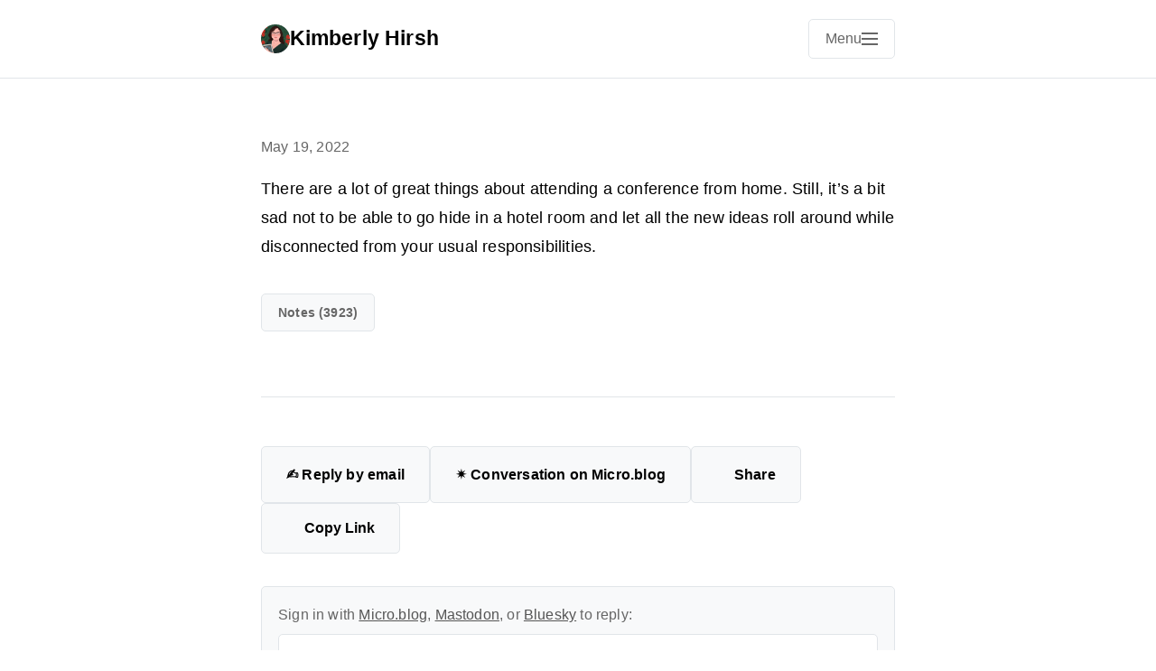

--- FILE ---
content_type: text/html; charset=utf-8
request_url: https://kimberlyhirsh.com/2022/05/19/there-are-a.html
body_size: 17077
content:
<!DOCTYPE html>
<html lang="en">
<head>
    <meta charset="utf-8">
    <meta name="viewport" content="width=device-width, initial-scale=1">
    <meta name="generator" content="Mythos Theme v1.4.14">
    
    
    <meta name="twitter:card" content="summary">
      <meta name="twitter:title" content="Kimberly Hirsh">
      <meta property="og:title" content="Kimberly Hirsh">
    
    
      <meta name="twitter:description" content="There are a lot of great things about attending a conference …">
      <meta name="og:description" content="There are a lot of great things about attending a conference …">
      <meta name="description" content="There are a lot of great things about attending a conference from home. Still, it&rsquo;s a bit sad not to be able to go hide in a hotel room and let all the new ideas roll around while disconnected from your usual responsibilities.">
      
        
      <title>There are a lot of … | Kimberly Hirsh</title>

    
    <link rel="author" href="/humans.txt">

    
    
    
    
    
    <link rel="stylesheet" href="/css/main.css?1765113541">
    
    
    
    <link rel="alternate" type="application/rss+xml" href="https://kimberlyhirsh.com/feed.xml" title="Kimberly Hirsh">
    
    
    <link rel="canonical" href="https://kimberlyhirsh.com/2022/05/19/there-are-a.html">
    
    
    <meta property="og:type" content="article">
    <meta property="og:url" content="https://kimberlyhirsh.com/2022/05/19/there-are-a.html">
    <meta property="og:site_name" content="Kimberly Hirsh">
    
    
  <link rel="alternate" href="https://kimberlyhirsh.com/feed.xml" type="application/rss+xml" title="Kimberly Hirsh">
  <link rel="alternate" href="https://kimberlyhirsh.com/feed.json" type="application/json" title="Kimberly Hirsh">



  <link rel="alternate" href="https://kimberlyhirsh.com/podcast.xml" type="application/rss+xml" title="Podcast">
  <link rel="alternate" href="https://kimberlyhirsh.com/podcast.json" type="application/json" title="Podcast">


<link rel="me" href="https://micro.blog/KimberlyHirsh">


  <link rel="me" href="https://twitter.com/kimberlyhirsh">



  <link rel="me" href="https://github.com/kimberlyhirsh">



  <link rel="me" href="https://instagram.com/kimberlyhirsh">


<link rel="shortcut icon" href="https://micro.blog/KimberlyHirsh/favicon.png" type="image/x-icon">
<link rel="EditURI" type="application/rsd+xml" href="https://kimberlyhirsh.com/rsd.xml">
<link rel="authorization_endpoint" href="https://micro.blog/indieauth/auth">
<link rel="token_endpoint" href="https://micro.blog/indieauth/token">
<link rel="subscribe" href="https://micro.blog/users/follow">
<link rel="webmention" href="https://micro.blog/webmention">
<link rel="micropub" href="https://micro.blog/micropub">
<link rel="microsub" href="https://micro.blog/microsub">

<link rel="stylesheet" href="/custom.css?1765113541">


  <link rel="stylesheet" href="/css/bookgoals.css?v=0">

  <link rel="stylesheet" href="/css/bookshelf.css?v=0">

  <link rel="stylesheet" href="/archive_months.css?v=0">



  


    <meta property="og:title" content="Kimberly Hirsh" />


<meta property="og:description" content="There are a lot of great things about attending a conference from home. Still, it&rsquo;s a bit sad not to be able to go hide in a hotel room and let all the new ideas roll around while disconnected from your usual responsibilities." />
<meta property="og:type" content="website" />
<meta property="og:url" content="https://kimberlyhirsh.com/2022/05/19/there-are-a.html" />








  
    <meta property="article:published_time" content="2022-05-19T15:26:13-05:00"/>
  

  
    <meta property="article:modified_time" content="2025-06-25T13:12:42-05:00"/>
  





  

    <meta property="article:section" content="2022" />

  



  
<script type="module">
  const base64Decode = (text) => decodeURIComponent(atob(text));

  document.addEventListener('click', e => {
    const link = e.target.closest('a.reply-by-email');

    if (link) {
      e.preventDefault();
      window.location = base64Decode(link.dataset.meta.match(/.{2}/g).map(hex => String.fromCharCode(parseInt(hex, 16) ^ 0x24)).join(''));
    }
  });
  </script>

  <link rel="license" href="https://creativecommons.org/licenses/by/4.0/">


  


  
  <style>
  .conversation-on-mb-fallback {
    display: none;
  }
  </style>




    
    <link rel="dns-prefetch" href="//cdnjs.cloudflare.com">
    <link rel="preconnect" href="https://cdnjs.cloudflare.com" crossorigin>
    
    <link rel="stylesheet" href="https://cdnjs.cloudflare.com/ajax/libs/font-awesome/7.0.0/css/all.min.css" crossorigin="anonymous" referrerpolicy="no-referrer">
    
    
    
</head>

<body class="no-js">
    <script>document.body.className = document.body.className.replace('no-js', 'js');</script>
    <header class="site-header">
    <div class="header-container h-card">
        <div class="site-branding">
            <div class="site-info">
                <h1 class="site-title">
                    <a href="/" class="u-url" rel="home">
                        
                            
                            <img src="https://avatars.micro.blog/avatars/2022/8984.jpg" alt="Kimberly Hirsh logo" class="title-avatar u-photo" width="32" height="32">
                            
                        
                        <span class="p-name">Kimberly Hirsh</span>
                    </a>
                </h1>
            </div>
        </div>
        
        <nav class="site-navigation" aria-label="Main navigation">
            
            <input type="checkbox" id="mobile-menu-toggle" class="menu-toggle-input" aria-hidden="true">
            <label for="mobile-menu-toggle" class="menu-toggle" aria-label="Open main navigation menu">
                <span class="menu-toggle-text">Menu</span>
                <span class="hamburger" aria-hidden="true">
                    <span></span>
                    <span></span>
                    <span></span>
                </span>
            </label>
            
            
            <button class="menu-toggle js-menu-toggle" aria-controls="primary-menu" aria-expanded="false" aria-label="Open main navigation menu" type="button" style="display: none;">
                <span class="menu-toggle-text">Menu</span>
                <span class="hamburger" aria-hidden="true">
                    <span></span>
                    <span></span>
                    <span></span>
                </span>
            </button>
            
            <div class="menu-backdrop" id="menu-backdrop"></div>
            <div class="primary-menu" id="primary-menu" role="menu" aria-label="Navigation menu">
                <div class="menu-content">
                    <ul class="nav-menu">
                        
                        <li class="nav-item" role="none">
                            <a href="/about/" class="nav-link About" role="menuitem">
                                About
                            </a>
                        </li>
                        
                        <li class="nav-item" role="none">
                            <a href="/archive/" class="nav-link Archive" role="menuitem">
                                Archive
                            </a>
                        </li>
                        
                        <li class="nav-item" role="none">
                            <a href="/blogroll/" class="nav-link Blogroll" role="menuitem">
                                Blogroll
                            </a>
                        </li>
                        
                        <li class="nav-item" role="none">
                            <a href="/colophon/" class="nav-link Colophon" role="menuitem">
                                Colophon
                            </a>
                        </li>
                        
                        <li class="nav-item" role="none">
                            <a href="/follow/" class="nav-link Follow " role="menuitem">
                                Follow 
                            </a>
                        </li>
                        
                        <li class="nav-item" role="none">
                            <a href="/hello/" class="nav-link Hello" role="menuitem">
                                Hello
                            </a>
                        </li>
                        
                        <li class="nav-item" role="none">
                            <a href="/links/" class="nav-link Links" role="menuitem">
                                Links
                            </a>
                        </li>
                        
                        <li class="nav-item" role="none">
                            <a href="/now/" class="nav-link Now" role="menuitem">
                                Now
                            </a>
                        </li>
                        
                        <li class="nav-item" role="none">
                            <a href="/reading/" class="nav-link Reading" role="menuitem">
                                Reading
                            </a>
                        </li>
                        
                        <li class="nav-item" role="none">
                            <a href="/wish/" class="nav-link Wish" role="menuitem">
                                Wish
                            </a>
                        </li>
                        
                        <li class="nav-item" role="none">
                            <a href="/search/" class="nav-link Search" role="menuitem">
                                Search
                            </a>
                        </li>
                        
                        <li class="nav-item" role="none">
                            <a href="/feeds/" class="nav-link Feeds" role="menuitem">
                                Feeds
                            </a>
                        </li>
                        
                    </ul>
                    
                    
                    
                    
                    
                    
                    
                    
                    
                    
                    
                    
                    
                    
                    
                    
                    
                    
                    
                    
                    
                    
                    
                    
                    
                    
                    
                    
                    
                    
                    
                </div>
            </div>
        </nav>
    </div>
</header>

    

    <main class="main-content">
        
<article class="post h-entry">
    <header class="post-header">
        
        
        <div class="post-meta">
            <time class="dt-published" datetime="2022-05-19T15:26:13-05:00">
                May 19, 2022
            </time>
            
            <span class="p-author" style="display: none;">Kimberly Hirsh</span>
            
        </div>
    </header>

    

    <div class="post-content e-content">
        <p>There are a lot of great things about attending a conference from home. Still, it&rsquo;s a bit sad not to be able to go hide in a hotel room and let all the new ideas roll around while disconnected from your usual responsibilities.</p>

    </div>

    

    
    <div class="post-categories">
        <div class="category-list">
            
            
            
            <a href="/categories/notes" class="category-button p-category">Notes (3923)</a>
            
        </div>
    </div>
    
    
    <footer class="post-footer">
        
        <div class="post-actions">
            
                








  



  <a class="reply-by-email" href="/reply-by-email/" data-meta="[base64]">✍️ Reply by email</a>


            
            
                




<a href="https://micro.blog/KimberlyHirsh" class="conversation-on-mb conversation-on-mb-fallback">✴️ Also on Micro.blog</a>
<script module>
  const conversationLink = document.querySelector('.conversation-on-mb');
  const currentPageURLEncoded = encodeURIComponent('https:\/\/kimberlyhirsh.com\/2022\/05\/19\/there-are-a.html');

  fetch('https://micro.blog/conversation.js?format=jsonfeed&url=' + currentPageURLEncoded)
  .then(response => response.json())
  .then(conversation => {
    conversationLink.setAttribute('href', conversation.home_page_url);
    conversationLink.innerHTML = '✴️ Conversation on Micro.blog';
    conversationLink.classList.remove('conversation-on-mb-fallback');
  });
</script>

            
            
                
                
                    
                
                <a href="https://shareopenly.org/share/?url=https%3a%2f%2fkimberlyhirsh.com%2f2022%2f05%2f19%2fthere-are-a.html&text=There%20are%20a%20lot%20of%20great%20things%20about%20attending%20a%20conference%20from%20home.%20Still%2c%20it%26rsquo%3bs%20a%20bit%20sad%20%e2%80%a6" 
                   class="share-link-button" target="_blank" rel="noopener noreferrer" 
                   title="Share">
                    <i class="fas fa-share-nodes" aria-hidden="true"></i>
                    Share
                </a>
            
            
                <button class="copy-link-button" data-url="https://kimberlyhirsh.com/2022/05/19/there-are-a.html" data-copied-text="Copied!" title="Copy Link">
                    <i class="fas fa-copy" aria-hidden="true"></i>
                    Copy Link
                </button>
            
        </div>
        
        
        
        <script src="https://micro.blog/conversation.js?url=https%3a%2f%2fkimberlyhirsh.com%2f2022%2f05%2f19%2fthere-are-a.html"></script>
        
    </footer>
</article>

    </main>

    

    <footer class="site-footer">
    <div class="footer-container">
        <div class="footer-content">
            
                <a href="https://indieweb.org/" style="box-shadow:none;" class="noshadow">
<img style="image-rendering: pixelated; width: 80px; height: 15px;" src="https://indieweb.org/img/indieweb-badge.png" alt="IndieWebCamp" />
  </a><br>

  <a href="https://xn--sr8hvo.ws/%F0%9F%88%BA%F0%9F%98%80%F0%9F%8E%B0/previous">←</a>
  An <a href="https://xn--sr8hvo.ws">IndieWeb Webring</a> 🕸💍
  <a href="https://xn--sr8hvo.ws/%F0%9F%88%BA%F0%9F%98%80%F0%9F%8E%B0/next">→</a><br>
Indieseek.xyz <a href="https://indieseek.xyz/" target="_blank" rel="noopener">Directory</a><br>

<a href="https://indieweb-directory.glitch.me/" target="_blank" rel="noopener">IndieWeb Directory</a><br>

Listed @ <a href="https://linklane.net" target="_blank">LinkLane.Net</a><br>

<a href="https://www.list-me.com" target="_blank" alt="List-me.com" >Listed @ List-Me.com</a><br>

Member of the<a href="https://fanlistings.nickifaulk.com/webrings/" target="_blank" alt="Webrings Fanlisting" >Webrings Fanlisting</a><br>

<a href="https://blogroll.org/" target="_blank" alt="Ye Olde Blogroll" >Ye Olde Blogroll</a><br>

<a rel="license" href="http://creativecommons.org/licenses/by/4.0/" style="box-shadow:none;" class="noshadow"><img alt=" This work is licensed under CC BY-NC-SA 4.0 ." style="border-width:0; width: 88px; height: 31px;" src="https://i.creativecommons.org/l/by-nc-sa/4.0/88x31.png" /></a>

<p style="text-align: left;">I acknowledge that I live and work on unceded <a href="https://usdac.us/nativeland">Lumbee, Skaruhreh/Tuscarora, Cheraw, Catawba, Saponi, Occaneechi, and Shakori land</a>. I give respect and reverence to those who came before me. I thank <a href="https://www.holisticism.com/">Holisticism</a> for the text of this land acknowledgement.</p>
<p style="text-align: left;">We must acknowledge that much of what we know of this country today, including its culture, economic growth, and development throughout history and across time, has been made possible by the labor of enslaved Africans and their ascendants who suffered the horror of the transatlantic trafficking of their people, chattel slavery, and Jim Crow. We are indebted to their labor and their sacrifice, and we must acknowledge the tremors of that violence throughout the generations and the resulting impact that can still be felt and witnessed today. I thank <a href="https://www.diverseeducation.com/demographics/african-american/article/15108677/on-labor-acknowledgements-and-honoring-the-sacrifice-of-black-americans" >Dr. Terah ‘TJ’ Stewart</a> for the text of this labor acknowledgement.</p>
            
            
            
        </div>
        
    </div>
</footer>

    
    
    <script src="/js/main.js" defer></script>
    
    
</body>
</html>

--- FILE ---
content_type: text/css; charset=utf-8
request_url: https://kimberlyhirsh.com/css/main.css?1765113541
body_size: 49879
content:
/*!
 * Mythos Theme for Micro.blog
 * A minimal, fast, and readable black and white theme
 * 
 * Author: Matt Langford
 * Website: https://mattlangford.com
 * Repository: https://github.com/mattlangford/mythos-theme
 * License: MIT License
 * Version: 1.4.12
 * 
 * CUSTOMIZATION TIP: Do not modify this file directly. Instead use Micro.blog's Custom CSS feature.
 * If you modify (or overwrite) this file, it will limit the ability to apply future updates when one is released.
 * Use this file as a guide, but only include the specific things you want to change in your Custom CSS.
 */

/* ===== THEME CUSTOMIZATION VARIABLES =====
 * Change these values to customize your theme colors, fonts, and spacing.
 * All changes here will automatically apply throughout your entire site.
 */
:root {
    /* COLORS - Light Mode Default
     * Change these hex color codes to customize your theme colors.
     * Example: Change --color-text to #333333 for softer black text */
    --color-text: #000000;
    --color-text-light: #333333;
    --color-text-muted: #666666;
    --color-background: #ffffff;
    --color-background-alt: #f8f9fa;
    --color-border: #e1e5e9;
    --color-border-light: #f1f3f4;
    --color-link: #555555;
    --color-link-hover: #000000;
    --color-accent: #666666;
    
    /* TYPOGRAPHY 
     * Controls all text appearance throughout your site.
     * Tip: Change --font-size-base to make all text larger or smaller (18px is default) */
    --font-family-base: -apple-system, BlinkMacSystemFont, "Segoe UI", Roboto, "Helvetica Neue", Arial, "Liberation Sans", FreeSans, sans-serif;
    --font-family-mono: "SF Mono", Monaco, "Cascadia Code", "Roboto Mono", Consolas, "Liberation Mono", "Courier New", monospace;
    --font-size-base: 18px;
    --font-size-large: 20px;
    --font-size-small: 16px;
    --font-size-xs: 14px;
    --line-height-base: 1.6;
    --line-height-tight: 1.4;
    --line-height-loose: 1.8;
    
    /* SPACING 
     * Controls margins, padding, and gaps throughout your site.
     * Tip: Increase these values for more spacious design, decrease for more compact */
    --spacing-xs: 0.25rem;
    --spacing-sm: 0.5rem;
    --spacing-md: 1rem;
    --spacing-lg: 1.5rem;
    --spacing-xl: 2rem;
    --spacing-2xl: 3rem;
    --spacing-3xl: 4rem;
    
    /* LAYOUT 
     * Controls the width of your content and key measurements. */
    --container-width: 42rem;
    --container-width-wide: 48rem;
    --header-height: 4.75rem;
    --touch-target-height: 44px;
    --button-padding: var(--spacing-md) var(--spacing-lg);
    --button-padding-compact: var(--spacing-sm) var(--spacing-md);
    
    /* SHADOWS
     * Controls drop shadows and depth effects throughout the theme. */
    --shadow-light: 0 4px 12px rgba(0, 0, 0, 0.1);
    --shadow-medium: 0 8px 24px rgba(0, 0, 0, 0.15);
    --shadow-heavy: 0 8px 32px rgba(0, 0, 0, 0.3);
    
    /* BORDER RADIUS
     * Controls corner rounding for buttons, images, and containers. */
    --radius-small: 5px;
    --radius-medium: 8px;
    --radius-large: 12px;
    
    /* ANIMATIONS 
     * Controls how fast hover effects and transitions happen.
     * Tip: Set these to 0s if you prefer no animations */
    --transition-fast: 0.15s ease;
    --transition-base: 0.2s ease;
    --transition-slow: 0.3s ease;
}

/* ===== DARK MODE =====
 * Automatically activates when user's device is set to dark mode.
 * These colors override the light mode colors above.
 * Tip: Customize these colors to create your perfect dark mode experience. */
@media (prefers-color-scheme: dark) {
    :root {
        /* DARK MODE COLORS
         * Note: These use softer colors than pure black/white for better eye comfort */
        --color-text: #e5e5e5;
        --color-text-light: #cccccc;
        --color-text-muted: #999999;
        --color-background: #1a1a1a;
        --color-background-alt: #2a2a2a;
        --color-border: #404040;
        --color-border-light: #333333;
        --color-link: #aaaaaa;
        --color-link-hover: #e5e5e5;
        --color-accent: #888888;
    }
    
    /* SPECIAL CONTENT BLOCKS in Dark Mode
     * These override the light mode versions for better dark mode contrast */
    /* Blue informational blocks */
    p.note {
        background-color: #1a2533;
        border-color: #2d4a5c;
        border-left-color: #4a90cc;
        color: #b3d7f0;
    }
    
    /* Yellow warning blocks */
    p.alert {
        background-color: #332914;
        border-color: #5c4a1a;
        border-left-color: #cc9944;
        color: #f0d9a3;
    }
    
    /* Gray sidebar-style blocks */
    p.aside {
        background-color: #2a2a2a;
        border-color: #404040;
        border-left-color: #777777;
        color: #cccccc;
    }
    
    p.lead {
        color: #cccccc;
    }
    
    /* IMAGES in Dark Mode
     * Add subtle border so images stand out from dark background */
    img {
        border: 1px solid var(--color-border-light);
    }
    
    img.vintage {
        border-color: #3a3a36;
        background-color: #2a2a26;
        box-shadow: 
            0 2px 8px rgba(0, 0, 0, 0.3),
            inset 0 0 0 1px rgba(255, 255, 255, 0.1),
            0 0 0 1px #404036;
    }
    
    /* CODE BLOCKS in Dark Mode 
     * Dark theme for code and syntax highlighting */
    /* Inline code */
    code {
        background-color: #2d2d2d;
        border-color: var(--color-border);
        color: #e5e5e5;
    }
    
    /* Code blocks */
    pre {
        background-color: #2d2d2d;
        border-color: var(--color-border);
        color: #e5e5e5;
    }
    
    /* HIGHLIGHT element in Dark Mode */
    highlight, mark {
        background-color: #4a4a00;
        color: #ffffff;
    }
    
    /* Fixes issue with Archive by Months plugin in Dark Mode */
    .archive_years select {
       color: #000;
    }
}

/* ===== SMOOTH TRANSITIONS =====
 * Makes dark/light mode switching smooth and pleasant.
 * All elements transition their colors when mode changes. */
*, *::before, *::after {
    transition: background-color var(--transition-base), color var(--transition-base), border-color var(--transition-base);
}

/* ===== ACCESSIBILITY: REDUCED MOTION =====
 * Respects user preference for reduced motion (important for vestibular disorders).
 * When user has "reduce motion" enabled, all animations become nearly instant. */
@media (prefers-reduced-motion: reduce) {
    *, *::before, *::after {
        animation-duration: 0.01ms !important;
        animation-iteration-count: 1 !important;
        transition-duration: 0.01ms !important;
        scroll-behavior: auto !important;
    }
}

/* ===== FOUNDATIONAL STYLES =====
 * These establish the basic behavior and appearance for your entire site.
 * Generally, you won't need to modify these unless you want advanced customization. */

/* Reset browser defaults and use modern box model */
*,
*::before,
*::after {
    box-sizing: border-box;
}

/* Set up base font size and text rendering */
html {
    font-size: var(--font-size-base);
    line-height: var(--line-height-base);
    -webkit-text-size-adjust: 100%;
    scroll-padding-top: var(--header-height);
}

/* Smooth scrolling for anchor links (respects motion preferences) */
@media (prefers-reduced-motion: no-preference) {
    html {
        scroll-behavior: smooth;
    }
}

/* Main page setup - this controls your overall site appearance */
body {
    margin: 0;
    padding: 0;
    font-family: var(--font-family-base);
    color: var(--color-text);
    background-color: var(--color-background);
    -webkit-font-smoothing: antialiased;
    -moz-osx-font-smoothing: grayscale;
    letter-spacing: 0.01em;
    transition: background-color var(--transition-base), color var(--transition-base);
}

/* ===== TYPOGRAPHY =====
 * Controls the appearance of all text elements.
 * Tip: To change font sizes site-wide, modify the --font-size variables at the top. */

/* Headlines (h1, h2, h3, h4, h5, h6)
 * These control your blog post titles and section headings */
h1, h2, h3, h4, h5, h6 {
    margin: var(--spacing-xl) 0 var(--spacing-md);
    font-weight: 600;
    line-height: var(--line-height-tight);
    color: var(--color-text);
}

/* Remove extra space above the first heading in a section */
h1:first-child,
h2:first-child,
h3:first-child {
    margin-top: 0;
}

/* Specific heading sizes - change these to adjust hierarchy
 * Tip: rem units scale with your base font size */
h1 { font-size: 2rem; }
h2 { font-size: 1.5rem; }
h3 { font-size: 1.25rem; }
h4 { font-size: 1.1rem; }
h5 { font-size: 1rem; }
h6 { font-size: 0.9rem; }

/* Paragraphs - your main text content */
p {
    margin: 0 0 var(--spacing-md);
}

/* Remove space below the last paragraph in a section */
p:last-child {
    margin-bottom: 0;
}

/* ===== SPECIAL CONTENT BLOCKS =====
 * Use these classes in your posts for styled content blocks.
 * Example: <p class="note">This is an informational note.</p> */

/* Blue informational blocks - use for tips, notes, helpful information */
p.note {
    background-color: #e8f4fd;
    border: 1px solid #bee5eb;
    border-left: 4px solid #007acc;
    padding: var(--spacing-md);
    margin: var(--spacing-lg) 0;
    border-radius: var(--radius-small);
    font-weight: 600;
    color: #084248;
}

/* Yellow warning blocks - use for warnings, important notices */
p.alert {
    background-color: #fff3cd;
    border: 1px solid #ffeaa7;
    border-left: 4px solid #f39c12;
    padding: var(--spacing-md);
    margin: var(--spacing-lg) 0;
    border-radius: var(--radius-small);
    font-weight: 600;
    color: #6b4f03;
}

/* Gray sidebar-style blocks - use for additional info, asides */
p.aside {
    background-color: #f8f9fa;
    border: 1px solid #dee2e6;
    border-left: 4px solid #6c757d;
    padding: var(--spacing-md);
    margin: var(--spacing-lg) 0;
    border-radius: var(--radius-small);
    font-weight: 600;
    color: #495057;
}

/* Lead paragraph - larger text for introductions */
p.lead {
    font-size: var(--font-size-large);
    font-weight: 400;
    line-height: var(--line-height-loose);
    margin-bottom: var(--spacing-lg);
    color: var(--color-text-light);
}

/* ===== LINKS =====
 * Controls how all links appear and behave throughout your site. */

/* Default link appearance */
a {
    color: var(--color-link);
    text-decoration: underline;
    text-underline-offset: 0.2em;
    text-decoration-thickness: 1px;
    transition: color var(--transition-fast);
}

/* Link hover state - when mouse hovers over link */
a:hover {
    color: var(--color-link-hover);
    text-decoration-thickness: 2px;
}

/* Link focus state - when keyboard user tabs to link (accessibility) */
a:focus {
    outline: 2px solid var(--color-accent);
    outline-offset: 2px;
}

/* Footnote links - remove underlines for cleaner appearance */
a[href^="#fn:"],
a[href^="#fnref:"],
.footnote-ref,
.footnote-backref {
    text-decoration: none;
}

/* Add subtle hover effect for footnote links */
a[href^="#fn:"]:hover,
a[href^="#fnref:"]:hover,
.footnote-ref:hover,
.footnote-backref:hover {
    text-decoration: underline;
    text-decoration-thickness: 1px;
}

/* Lists */
ul, ol {
    margin: 0 0 var(--spacing-md);
    padding-left: var(--spacing-lg);
}

li {
    margin-bottom: var(--spacing-xs);
}

/* ===== TABLES =====
 * Clean, readable table styling that matches the theme design. */

table {
    width: 100%;
    border-collapse: collapse;
    margin: var(--spacing-lg) 0;
    font-size: var(--font-size-base);
    line-height: var(--line-height-base);
}

/* Table headers */
th {
    background-color: var(--color-background-alt);
    color: var(--color-text);
    font-weight: 600;
    padding: var(--spacing-md) var(--spacing-lg);
    text-align: left;
    border-bottom: 2px solid var(--color-border);
    border-right: 1px solid var(--color-border-light);
}

th:last-child {
    border-right: none;
}

/* Table cells */
td {
    padding: var(--spacing-md) var(--spacing-lg);
    border-bottom: 1px solid var(--color-border-light);
    border-right: 1px solid var(--color-border-light);
}

td:last-child {
    border-right: none;
}

/* Zebra striping for better readability */
tbody tr:nth-child(even) {
    background-color: var(--color-background-alt);
}

/* Hover effect on table rows */
tbody tr:hover {
    background-color: var(--color-background-alt);
    transition: background-color var(--transition-fast);
}


/* Images */
img {
    width: 100%;
    height: auto;
    display: block;
    margin: var(--spacing-md) 0;
    border-radius: var(--radius-small);
}

/* Note: For lazy loading, users should add loading="lazy" to img tags in content.
   Avatar images in header should NOT use lazy loading as they're above-the-fold. */

/* Videos */
video {
    width: 100%;
    height: auto;
    display: block;
    margin: var(--spacing-md) 0;
    border-radius: var(--radius-small);
}


img.half-width {
    width: 50%;
    max-width: 50%;
    margin: var(--spacing-md) auto;
}

img.small {
    width: 150px;
    height: 150px;
    object-fit: cover;
    border-radius: var(--radius-small);
    margin: var(--spacing-sm);
}

img.frame {
    border: 8px solid var(--color-background-alt);
    box-shadow: var(--shadow-light);
    margin: var(--spacing-lg) 0;
}

/* ===== SPECIAL IMAGE CLASSES =====
 * Add these classes to images in your posts for different effects.
 * Example: <img src="photo.jpg" class="full-width" alt="Description"> */

/* Full-width images that break out of the normal content width
 * Great for hero images, wide screenshots, landscape photos */
img.full-width,
figure.full-width {
    width: 100vw;
    max-width: 1200px;
    margin-left: 50%;
    transform: translateX(-50%);
}

/* Remove rounded corners from full-width images when they reach browser edge */
img.full-width {
    border-radius: 0;
}

/* Vintage scrapbook-style image */
img.vintage {
    position: relative;
    border: 8px solid #f5f5f0;
    border-radius: 2px;
    box-shadow: 
        0 2px 8px rgba(0, 0, 0, 0.15),
        inset 0 0 0 1px rgba(0, 0, 0, 0.1),
        0 0 0 1px #e8e8e0;
    transform: rotate(-0.5deg);
    margin: var(--spacing-lg) auto;
    display: block;
    background-color: #f9f9f6;
    padding: 4px;
}

img.vintage:hover {
    transform: rotate(0deg);
    transition: transform 0.3s ease;
}

/* Figure captions - centered styling for image descriptions */
figcaption {
    text-align: center;
    font-size: var(--font-size-small);
    color: var(--color-text-muted);
    font-style: italic;
    margin-top: var(--spacing-sm);
    padding: 0 var(--spacing-md);
    line-height: var(--line-height-base);
}

/* Code */
code {
    font-family: var(--font-family-mono);
    font-size: 0.9em;
    background-color: var(--color-background-alt);
    padding: 0.15em 0.3em;
    border-radius: var(--radius-small);
    border: 1px solid var(--color-border-light);
}

pre {
    font-family: var(--font-family-mono);
    font-size: 0.85em;
    background-color: var(--color-background-alt);
    padding: var(--spacing-md);
    border-radius: var(--radius-small);
    border: 1px solid var(--color-border);
    overflow-x: auto;
    margin: var(--spacing-lg) 0;
    line-height: var(--line-height-tight);
    position: relative;
}

/* Code block copy button */
.code-copy-button {
    position: absolute;
    top: var(--spacing-sm);
    right: var(--spacing-sm);
    background-color: var(--color-background);
    border: 1px solid var(--color-border);
    border-radius: var(--radius-small);
    padding: var(--spacing-xs) var(--spacing-sm);
    font-size: var(--font-size-xs);
    color: var(--color-text-muted);
    cursor: pointer;
    opacity: 0;
    transition: all var(--transition-fast);
    z-index: 10;
}

pre:hover .code-copy-button {
    opacity: 1;
}

.code-copy-button:hover {
    background-color: var(--color-background-alt);
    border-color: var(--color-accent);
    color: var(--color-text);
}

.code-copy-button.copied {
    background-color: var(--color-accent);
    color: var(--color-background);
}

pre code {
    background: none;
    border: none;
    padding: 0;
    font-size: inherit;
}

/* Highlight element - for text highlighting/marking */
highlight, mark {
    background-color: #fff3cd;
    color: var(--color-text);
    padding: 0.1em 0.2em;
    border-radius: 3px;
    font-weight: 500;
}

/* Abbreviation element - for acronyms and abbreviations */
abbr {
    text-decoration: underline dotted;
    text-underline-offset: 0.2em;
    cursor: help;
    font-variant: small-caps;
    letter-spacing: 0.05em;
}

/* Blockquotes */
blockquote {
    margin: var(--spacing-xl) 0;
    padding: var(--spacing-md) var(--spacing-lg);
    border-left: 4px solid var(--color-border);
    background-color: var(--color-background-alt);
    font-style: italic;
    color: var(--color-text-light);
}

blockquote p:last-child {
    margin-bottom: 0;
}

/* Bible verse styling - elegant formatting for scripture */
blockquote.verse {
    font-family: Georgia, "Times New Roman", serif;
    text-align: center;
    border: none;
    background-color: transparent;
    font-style: normal;
    color: var(--color-text);
    padding: var(--spacing-xl) var(--spacing-lg);
    margin: var(--spacing-xl) auto;
    position: relative;
    max-width: 600px;
}

blockquote.verse:before {
    content: """;
    font-size: 3em;
    color: var(--color-text-muted);
    position: absolute;
    top: 0;
    left: 50%;
    transform: translateX(-50%);
    line-height: 0.8;
}

blockquote.verse p {
    font-size: var(--font-size-large);
    line-height: var(--line-height-loose);
    margin-bottom: var(--spacing-md);
}

blockquote.verse cite {
    font-style: normal;
    font-weight: 600;
    font-size: var(--font-size-small);
    color: var(--color-text-muted);
    display: block;
    margin-top: var(--spacing-md);
    letter-spacing: 0.5px;
}

/* ===== LAYOUT COMPONENTS =====
 * These control the major sections of your site layout.
 * Generally you won't need to modify these unless you want structural changes. */

/* ===== SITE HEADER =====
 * The top navigation bar that contains your site title and menu */
.site-header {
    background-color: var(--color-background);
    border-bottom: 1px solid var(--color-border);
    position: sticky;
    top: 0;
    z-index: 100;
    backdrop-filter: blur(10px);
    -webkit-backdrop-filter: blur(10px);
}

.header-container {
    max-width: var(--container-width);
    margin: 0 auto;
    padding: var(--spacing-md) var(--spacing-lg);
    display: flex;
    align-items: center;
    justify-content: space-between;
    min-height: var(--header-height);
}

.site-branding {
    display: flex;
    align-items: center;
    gap: var(--spacing-md);
}


.site-info {
    min-width: 0;
}

.site-title {
    margin: 0;
    font-size: 1.25rem;
    font-weight: 600;
    line-height: 1.2;
}

.title-avatar {
    width: 1.75rem;
    height: 1.75rem;
    border-radius: 50%;
    margin: 0;
    flex-shrink: 0;
}

.site-title a {
    color: var(--color-text);
    text-decoration: none;
    transition: color var(--transition-fast);
    display: flex;
    align-items: center;
    gap: var(--spacing-sm);
}

.site-title a:hover {
    color: var(--color-link);
}


/* ===== NAVIGATION MENU =====
 * The dropdown menu that appears when clicking the menu button.
 * Features automatic 2-column layout when you have 6+ menu items. */
.site-navigation {
    position: relative;
}

.menu-toggle {
    display: flex;
    align-items: center;
    gap: var(--spacing-sm);
    background: none;
    border: 1px solid var(--color-border);
    border-radius: var(--radius-small);
    padding: var(--spacing-sm) var(--spacing-md);
    cursor: pointer;
    transition: all var(--transition-fast);
    font-size: var(--font-size-small);
    color: var(--color-text-muted);
}

.menu-toggle:hover {
    border-color: var(--color-accent);
    color: var(--color-text);
}

.menu-toggle-text {
    font-weight: 500;
}

.hamburger {
    display: flex;
    flex-direction: column;
    width: 18px;
    height: 14px;
    justify-content: space-between;
}

.hamburger span {
    display: block;
    height: 2px;
    width: 100%;
    background-color: currentColor;
    transition: all var(--transition-fast);
    transform-origin: center;
}

.menu-toggle[aria-expanded="true"] .hamburger span:first-child {
    transform: rotate(45deg) translate(5px, 5px);
}

.menu-toggle[aria-expanded="true"] .hamburger span:nth-child(2) {
    transform: scale(0);
    opacity: 0;
}

.menu-toggle[aria-expanded="true"] .hamburger span:last-child {
    transform: rotate(-45deg) translate(5px, -5px);
}

/* CSS-only menu toggle styles (Progressive Enhancement Base) */
.menu-toggle-input {
    position: absolute;
    opacity: 0;
    pointer-events: none;
    left: -9999px;
}

/* CSS-only menu functionality - show menu when checkbox is checked */
@media (max-width: 768px) {
    .menu-toggle-input:checked ~ .primary-menu {
        transform: translateX(-320px) !important;
    }
    
    .menu-toggle-input:checked ~ .menu-backdrop {
        opacity: 1 !important;
        visibility: visible !important;
    }
}

@media (min-width: 769px) {
    .menu-toggle-input:checked ~ .primary-menu {
        opacity: 1 !important;
        visibility: visible !important;
        transform: translateX(0) translateY(0) !important;
    }
}

/* Visual feedback for checkbox toggle */
.menu-toggle-input:checked + .menu-toggle .hamburger span:first-child {
    transform: rotate(45deg) translate(5px, 5px);
}

.menu-toggle-input:checked + .menu-toggle .hamburger span:nth-child(2) {
    transform: scale(0);
    opacity: 0;
}

.menu-toggle-input:checked + .menu-toggle .hamburger span:last-child {
    transform: rotate(-45deg) translate(5px, -5px);
}

/* JavaScript Enhancement - hide CSS-only version when JS is available */
.js-enabled .menu-toggle-input,
.js-enabled .menu-toggle:not(.js-menu-toggle) {
    display: none !important;
}

.js-enabled .js-menu-toggle {
    display: flex !important;
}


/* MOBILE: Full-screen overlay navigation */
@media (max-width: 768px) {
    .site-navigation {
        position: relative;
        z-index: 1001;
    }
    
    .menu-toggle {
        position: relative;
        z-index: 1002;
        background-color: var(--color-background) !important;
        border-color: var(--color-border) !important;
        color: var(--color-text-muted) !important;
        backdrop-filter: none !important;
    }
    
    /* Mobile Menu - Slide In Below Header */
    .primary-menu {
        position: fixed;
        top: var(--header-height);
        right: -320px;
        width: 320px;
        height: calc(100vh - var(--header-height));
        height: calc(100dvh - var(--header-height)); /* Dynamic viewport height for mobile browsers */
        background-color: var(--color-background);
        border-left: 1px solid var(--color-border);
        transform: translateX(0);
        transition: transform 0.3s cubic-bezier(0.4, 0, 0.2, 1);
        z-index: 99;
        box-shadow: -4px 0 20px rgba(0, 0, 0, 0.1);
    }
    
    .primary-menu.active {
        transform: translateX(-320px);
    }
    
    /* Mobile Menu Backdrop */
    .menu-backdrop {
        position: fixed;
        top: var(--header-height);
        left: 0;
        width: 100vw;
        height: calc(100vh - var(--header-height));
        background-color: rgba(0, 0, 0, 0.5);
        opacity: 0;
        visibility: hidden;
        transition: all 0.3s cubic-bezier(0.4, 0, 0.2, 1);
        z-index: 98;
    }
    
    .menu-backdrop.active {
        opacity: 1;
        visibility: visible;
    }
    
    .menu-content {
        display: flex;
        flex-direction: column;
        height: 100%;
        padding: var(--spacing-md) 0 calc(var(--spacing-md) + env(safe-area-inset-bottom, 16px));
        overflow-y: auto;
        box-sizing: border-box;
    }
    
    .nav-menu {
        list-style: none;
        margin: 0;
        padding: 0 var(--spacing-md);
        flex: 1;
        position: relative;
    }
    
    /* Simplified overflow handling for 7+ navigation items */
    .nav-menu.scrollable {
        max-height: calc(100vh - var(--header-height) - 140px);
        overflow-y: auto;
        margin-bottom: var(--spacing-sm);
        border-bottom: 1px solid var(--color-border-light);
        padding-bottom: var(--spacing-sm);
    }
    
    /* Prominent fade gradient for scrollable indication */
    .nav-menu.scrollable::after {
        content: '';
        position: sticky;
        bottom: 0;
        left: 0;
        right: 0;
        height: 32px;
        background: linear-gradient(to bottom, transparent 0%, rgba(0,0,0,0.15) 30%, rgba(0,0,0,0.25) 60%, var(--color-background) 100%);
        pointer-events: none;
        margin: 0 calc(-1 * var(--spacing-md));
    }
    
    .nav-menu.scrollable.scrolled-to-bottom::after {
        display: none;
    }
    
    /* Aggressive social icon hiding for short screens */
    @media (max-height: 550px) {
        .social-icons {
            display: none !important;
        }
        
        .nav-menu.scrollable {
            max-height: calc(100vh - var(--header-height) - 60px);
            margin-bottom: 0;
            border-bottom: none;
            padding-bottom: 0;
        }
    }
    
    /* CSS Variables for mobile */
    :root {
        --font-size-base: 16px;
        --container-width: 100%;
        --spacing-lg: 1rem;
        --spacing-xl: 1.25rem;
        --spacing-2xl: 2rem;
        --spacing-3xl: 2.5rem;
        --button-padding-mobile: var(--spacing-md) var(--spacing-md);
        --button-padding-compact-mobile: var(--spacing-sm) var(--spacing-md);
    }
    
    /* Layout adjustments */
    .header-container {
        padding: var(--spacing-md) var(--spacing-md);
    }
    
    .main-content {
        padding: var(--spacing-xl) var(--spacing-md);
    }
    
    .site-title {
        font-size: 1.1rem;
    }
    
    /* Navigation mobile adjustments */
    .nav-link {
        padding: var(--spacing-md) var(--spacing-lg);
        font-size: var(--font-size-small);
    }
    
    /* Pagination mobile adjustments */
    .pagination {
        flex-direction: row;
        justify-content: space-between;
        gap: var(--spacing-sm);
        text-align: center;
    }
    
    .prev-page, .next-page {
        padding: var(--button-padding-mobile);
        font-size: var(--font-size-xs);
        flex: 0 1 auto;
        min-width: 0;
    }
    
    .page-numbers {
        flex: 0 0 auto;
        font-size: var(--font-size-xs);
    }
    
    /* Archive categories mobile adjustments */
    .archive-categories {
        gap: var(--spacing-xs);
    }
    
    .archive-categories .category-button {
        padding: var(--button-padding-compact-mobile);
        font-size: var(--font-size-xs);
    }
    
    /* Table mobile adjustments */
    table {
        font-size: var(--font-size-small);
    }
    
    th, td {
        padding: var(--spacing-sm) var(--spacing-md);
    }
    
    /* Photo collection mobile adjustments */
    .microblog_collection {
        grid-template-columns: repeat(3, 1fr) !important;
        gap: var(--spacing-sm) !important;
    }
}

/* DESKTOP: Dropdown Menu */
@media (min-width: 769px) {
    .primary-menu {
        position: absolute;
        top: calc(100% + var(--spacing-sm));
        right: 0;
        width: 320px;
        height: auto;
        min-height: fit-content;
        max-height: 80vh;
        background-color: var(--color-background);
        border: 1px solid var(--color-border);
        border-radius: var(--radius-medium);
        box-shadow: var(--shadow-medium);
        transform: translateX(0) translateY(-10px);
        opacity: 0;
        visibility: hidden;
        transition: all 0.3s cubic-bezier(0.4, 0, 0.2, 1);
        z-index: 1000;
        overflow: visible;
    }

    .primary-menu.active {
        opacity: 1;
        visibility: visible;
        transform: translateX(0) translateY(0);
    }
    
    .menu-content {
        height: auto;
        padding: var(--spacing-md) 0;
        min-height: 100%;
        display: flex;
        flex-direction: column;
    }
    
    .nav-menu {
        padding: 0;
        margin: 0;
        flex: none;
        list-style: none;
        position: relative;
    }
    
    /* Simplified desktop overflow handling */
    .nav-menu.scrollable {
        max-height: calc(60vh - 80px);
        overflow-y: auto;
        margin-bottom: var(--spacing-sm);
        border-bottom: 1px solid var(--color-border-light);
        padding-bottom: var(--spacing-sm);
    }
    
    .nav-menu.scrollable::after {
        content: '';
        position: sticky;
        bottom: 0;
        height: 24px;
        background: linear-gradient(to bottom, transparent 0%, rgba(0,0,0,0.15) 30%, rgba(0,0,0,0.25) 60%, var(--color-background) 100%);
        pointer-events: none;
        margin: 0;
    }
    
    .nav-menu.scrollable.scrolled-to-bottom::after {
        display: none;
    }
    
    /* Hide social icons on short desktop screens too */
    @media (min-width: 769px) and (max-height: 600px) {
        .social-icons {
            display: none !important;
        }
        
        .nav-menu.scrollable {
            max-height: calc(60vh - 40px);
            margin-bottom: 0;
            border-bottom: none;
            padding-bottom: 0;
        }
    }
}

/* Navigation Links */
.nav-item {
    margin: 0;
}

.nav-link {
    display: flex;
    align-items: center;
    padding: var(--spacing-md) var(--spacing-lg);
    min-height: 48px;
    color: var(--color-text);
    text-decoration: none;
    font-weight: 500;
    font-size: var(--font-size-base);
    transition: all 0.2s ease;
    border-radius: var(--radius-small);
    margin: 0 var(--spacing-md) var(--spacing-xs);
    position: relative;
}

.nav-link:hover,
.nav-link:focus {
    background-color: var(--color-background-alt);
    color: var(--color-text);
}

.nav-link:focus {
    outline: 2px solid var(--color-accent);
    outline-offset: 2px;
}

/* Social Icons Grid */
.social-icons {
    margin-top: var(--spacing-md);
    padding: var(--spacing-md);
    border-top: 1px solid var(--color-border-light);
    display: grid;
    gap: var(--spacing-sm);
    justify-content: center;
    flex-shrink: 0;
}

/* Remove duplicate border when navigation is scrollable */
.nav-menu.scrollable + .social-icons {
    border-top: none;
    margin-top: 0;
}

/* Social Icons Grid - Auto-layout */
.social-icons {
    grid-template-columns: repeat(auto-fit, minmax(32px, 1fr));
    gap: var(--spacing-sm);
    max-width: 212px;
    margin-left: auto;
    margin-right: auto;
}

/* Reduced Motion Support */
@media (prefers-reduced-motion: reduce) {
    .primary-menu,
    .menu-backdrop,
    .nav-link,
    .social-link {
        transition: none;
    }
    
    .social-link:hover {
        transform: none;
    }
}

.social-link {
    display: flex;
    align-items: center;
    justify-content: center;
    width: 44px;
    height: 44px;
    color: var(--color-text-muted);
    text-decoration: none;
    border-radius: var(--radius-small);
    transition: all 0.2s ease;
    font-size: 1.25rem;
}

.social-link:hover,
.social-link:focus {
    color: var(--color-text);
    background-color: var(--color-background-alt);
    transform: translateY(-2px);
}

.social-link:focus {
    outline: 2px solid var(--color-accent);
    outline-offset: 2px;
}

/* Main Content */
.main-content {
    max-width: var(--container-width);
    margin: 0 auto;
    padding: var(--spacing-2xl) var(--spacing-lg);
}

/* Home Page */
.home-content {
    max-width: 100%;
}



/* Posts */
.posts-list {
    max-width: 100%;
}

.post-item {
    margin-bottom: var(--spacing-2xl);
    padding-bottom: var(--spacing-2xl);
    border-bottom: 1px solid var(--color-border-light);
}

.post-item:last-child {
    margin-bottom: 0;
    border-bottom: none;
}

.post-header {
    margin-bottom: var(--spacing-md);
}

.post-title {
    margin: 0 0 var(--spacing-sm);
    font-size: 1.5rem;
    line-height: var(--line-height-tight);
}

.post-title a {
    color: var(--color-text);
    text-decoration: none;
    transition: color var(--transition-fast);
}

.post-title a:hover {
    color: var(--color-link);
}

.post-meta {
    display: flex;
    align-items: center;
    gap: var(--spacing-md);
    font-size: var(--font-size-small);
    color: var(--color-text-muted);
    margin: var(--spacing-sm) 0;
}

.post-meta time {
    font-weight: 500;
}

.post-date-link {
    text-decoration: none;
    color: inherit;
    transition: color var(--transition-fast);
}

.post-date-link:hover {
    color: var(--color-link);
}


.post-content {
    font-size: var(--font-size-base);
    line-height: var(--line-height-loose);
    margin-bottom: var(--spacing-md);
}

.continue-reading {
    margin-top: var(--spacing-md);
}

/* Single Post */
.post {
    max-width: 100%;
}

.post-footer {
    margin-top: var(--spacing-3xl);
    padding-top: var(--spacing-2xl);
    border-top: 1px solid var(--color-border);
}

.empty-list {
    text-align: center;
    padding: var(--spacing-3xl) 0;
    color: var(--color-text-muted);
}

/* Pagination */
.pagination {
    display: flex;
    justify-content: space-between;
    align-items: center;
    margin-top: var(--spacing-2xl);
    padding-top: var(--spacing-xl);
    flex-wrap: wrap;
    gap: var(--spacing-md);
}

.prev-page,
.next-page {
    display: inline-flex;
    align-items: center;
    justify-content: center;
    padding: var(--spacing-md) var(--spacing-lg);
    min-height: 44px;
    background-color: var(--color-background-alt);
    border: 1px solid var(--color-border);
    border-radius: var(--radius-small);
    text-decoration: none;
    color: var(--color-text-muted);
    font-weight: 600;
    font-size: var(--font-size-small);
    transition: all var(--transition-fast);
    white-space: nowrap;
}

.prev-page:hover,
.next-page:hover {
    color: var(--color-text);
    border-color: var(--color-accent);
    transform: translateY(-1px);
}

.page-numbers {
    font-size: var(--font-size-small);
    color: var(--color-text-muted);
    font-weight: 500;
}

/* Footer */
.site-footer {
    background-color: var(--color-background);
    border-top: 1px solid var(--color-border);
    margin-top: var(--spacing-3xl);
}

.footer-container {
    max-width: var(--container-width);
    margin: 0 auto;
    padding: var(--spacing-2xl) var(--spacing-lg);
    text-align: center;
}

.footer-content {
    margin-bottom: var(--spacing-lg);
}

.powered-by {
    margin: var(--spacing-sm) 0;
    font-size: var(--font-size-small);
    color: var(--color-text-muted);
}

/* Horizontal Rules */
hr {
    border: none;
    height: 1px;
    background-color: var(--color-border-light);
    margin: var(--spacing-2xl) 0;
    opacity: 0.7;
}

/* Buttons and Form Elements */
/* Base button class - consolidated styles */
.btn,
button, .button, input[type="submit"], input[type="button"],
.post-actions a, .post-actions button,
.archive-categories .category-button,
.prev-page, .next-page,
.post-categories .category-button,
.share-link-button, .copy-link-button {
    display: inline-flex;
    align-items: center;
    justify-content: center;
    min-height: var(--touch-target-height);
    background-color: var(--color-background-alt);
    border: 1px solid var(--color-border);
    border-radius: var(--radius-small);
    color: var(--color-text);
    text-decoration: none;
    font-weight: 600;
    cursor: pointer;
    transition: all var(--transition-fast);
    font-family: inherit;
    padding: var(--button-padding);
    font-size: var(--font-size-small);
}

/* Compact button variant */
.post-categories .category-button {
    padding: var(--button-padding-compact);
    font-size: var(--font-size-xs);
    min-height: 36px;
}

/* Consolidated button hover states */
.btn:hover,
button:hover, .button:hover, input[type="submit"]:hover, input[type="button"]:hover,
.post-actions a:hover, .post-actions button:hover,
.archive-categories .category-button:hover,
.prev-page:hover, .next-page:hover,
.post-categories .category-button:hover,
.share-link-button:hover, .copy-link-button:hover,
.microblog_reply_button input[type="submit"]:hover:not(:disabled) {
    background-color: var(--color-background);
    border-color: var(--color-accent);
    color: var(--color-text);
    transform: translateY(-1px);
}

/* Consolidated button focus states */
.btn:focus,
button:focus, .button:focus, input[type="submit"]:focus, input[type="button"]:focus,
.post-actions a:focus, .post-actions button:focus,
.archive-categories .category-button:focus,
.prev-page:focus, .next-page:focus,
.post-categories .category-button:focus,
.share-link-button:focus, .copy-link-button:focus {
    outline: 2px solid var(--color-accent);
    outline-offset: 2px;
}


/* Form Elements */
input[type="text"], input[type="email"], input[type="search"], 
input[type="url"], input[type="password"], textarea, select {
    display: inline-block;
    padding: var(--button-padding);
    min-height: var(--touch-target-height);
    background-color: var(--color-background);
    border: 1px solid var(--color-border);
    border-radius: var(--radius-small);
    color: var(--color-text);
    font-family: inherit;
    font-size: var(--font-size-small);
    line-height: 1;
    transition: border-color var(--transition-fast);
    width: 100%;
}

input[type="text"]:focus, input[type="email"]:focus, input[type="search"]:focus,
input[type="url"]:focus, input[type="password"]:focus, textarea:focus, select:focus {
    outline: 2px solid var(--color-accent);
    outline-offset: 2px;
    border-color: var(--color-accent);
}

/* Form submit button spacing */
form input[type="submit"] {
    margin-top: var(--spacing-sm);
}

/* Search Space Plugin Specific */
#search-space-form {
    margin-bottom: var(--spacing-xl);
}

#search-space-form p {
    display: flex;
    flex-wrap: wrap;
    gap: var(--spacing-sm);
    align-items: flex-end;
}

#search-space-form label {
    flex-basis: 100%;
    font-weight: 600;
    color: var(--color-text);
    margin-bottom: var(--spacing-xs);
}

#search-space-form input[type="search"] {
    flex: 1;
    min-width: 200px;
}

#search-space-form button {
    flex-shrink: 0;
}

/* Microblog Conversation/Comments */
#conversation {
    margin-top: var(--spacing-2xl);
    background: transparent;
}

.microblog_conversation {
    margin: var(--spacing-lg) 0;
}

.microblog_post {
    padding: var(--spacing-md);
    margin-bottom: var(--spacing-md);
    background-color: var(--color-background);
    border: 1px solid var(--color-border-light);
    border-radius: var(--radius-small);
    transition: border-color var(--transition-fast);
}

.microblog_post:hover {
    border-color: var(--color-border);
}

.microblog_post:last-child {
    margin-bottom: 0;
}

.microblog_user {
    display: flex;
    align-items: center;
    gap: var(--spacing-sm);
}

.microblog_avatar {
    width: 1.75rem !important;
    height: 1.75rem !important;
    max-width: 1.75rem !important;
    border-radius: 50%;
    border: 1px solid var(--color-border-light);
    margin: 0.5rem 0;
}

.microblog_fullname {
    font-weight: 600;
    color: var(--color-text);
    font-size: var(--font-size-small);
}

.microblog_text {
    color: var(--color-text-light);
    line-height: var(--line-height-base);
    margin-bottom: var(--spacing-sm);
    font-size: var(--font-size-base);
}

.microblog_text p {
    margin: 0;
}

.microblog_time {
    font-size: var(--font-size-xs);
    color: var(--color-text-muted);
    font-weight: 500;
}

.microblog_time a {
    color: inherit;
    text-decoration: none;
    transition: color var(--transition-fast);
}

.microblog_time a:hover {
    color: var(--color-link);
}

/* Reply Form */
.microblog_reply_form {
    margin-top: var(--spacing-lg);
    padding: var(--spacing-md);
    background-color: var(--color-background-alt);
    border: 1px solid var(--color-border);
    border-radius: var(--radius-small);
}

.microblog_reply_signin {
    margin: 0 0 var(--spacing-sm);
    font-size: var(--font-size-small);
    color: var(--color-text-muted);
}

.microblog_reply_signin a {
    color: var(--color-link);
    font-weight: 500;
}

.microblog_reply_textarea textarea {
    width: 100%;
    padding: var(--spacing-sm);
    border: 1px solid var(--color-border);
    border-radius: var(--radius-small);
    font-family: var(--font-family-base);
    font-size: var(--font-size-base);
    line-height: var(--line-height-base);
    resize: vertical;
}

.microblog_reply_button {
    margin: var(--spacing-sm) 0 0;
}

.microblog_reply_button input[type="submit"] {
    display: inline-flex;
    align-items: center;
    justify-content: center;
    padding: var(--spacing-md) var(--spacing-lg);
    min-height: 44px;
    background-color: var(--color-background-alt);
    border: 1px solid var(--color-border);
    border-radius: var(--radius-small);
    color: var(--color-text);
    font-weight: 600;
    cursor: pointer;
    transition: all var(--transition-fast);
}

.microblog_reply_button input[type="submit"]:hover:not(:disabled) {
    background-color: var(--color-background);
    border-color: var(--color-accent);
}

.microblog_reply_button input[type="submit"]:disabled {
    opacity: 0.5;
    cursor: not-allowed;
}

/* Category Description/Intro */
.microblog-category-intro {
    padding-bottom: var(--spacing-xl);
    margin-bottom: var(--spacing-xl);
    border-bottom: 1px solid var(--color-border-light);
    color: var(--color-text-light);
    font-size: var(--font-size-large);
    line-height: var(--line-height-loose);
}

/* Post Categories */
.post-categories {
    margin: var(--spacing-xl) 0;
}

.post-categories .category-list {
    display: flex;
    flex-wrap: wrap;
    gap: var(--spacing-sm);
}

.post-categories .category-button {
    display: inline-flex;
    align-items: center;
    justify-content: center;
    padding: var(--spacing-sm) var(--spacing-md);
    min-height: 36px;
    background-color: var(--color-background-alt);
    border: 1px solid var(--color-border);
    border-radius: var(--radius-small);
    color: var(--color-text-muted);
    text-decoration: none;
    font-size: var(--font-size-xs);
    font-weight: 600;
    text-transform: capitalize;
    transition: all var(--transition-fast);
    white-space: nowrap;
}

.post-categories .category-button:hover {
    color: var(--color-text);
    border-color: var(--color-accent);
    background-color: var(--color-background);
}

.post-categories .category-button:focus {
    outline: 2px solid var(--color-accent);
    outline-offset: 2px;
}

/* Post Actions (Plugin Buttons) */
.post-actions {
    margin-bottom: var(--spacing-xl);
    display: flex;
    gap: var(--spacing-md);
    flex-wrap: wrap;
}

/* Post actions styling inherits from consolidated button styles above */
.post-actions a,
.post-actions button {
    white-space: nowrap;
}

/* Share and Copy button specific styling */
.share-link-button, .copy-link-button {
    position: relative;
    overflow: hidden;
    gap: var(--spacing-xs);
}

.share-link-button {
    margin-right: var(--spacing-xs);
}

.copy-link-button:disabled {
    opacity: 0.6;
    cursor: not-allowed;
}

.copy-link-button.copied::after {
    content: attr(data-copied-text);
    position: absolute;
    top: 0;
    left: 0;
    right: 0;
    bottom: 0;
    background-color: var(--color-background-alt);
    display: flex;
    align-items: center;
    justify-content: center;
    animation: fadeInOut 2s ease-in-out;
}

@keyframes fadeInOut {
    0% { opacity: 0; }
    20% { opacity: 1; }
    80% { opacity: 1; }
    100% { opacity: 0; }
}

/* Archive Page Sections */
.archive-section {
    margin-bottom: var(--spacing-2xl);
}

.archive-categories {
    display: flex;
    flex-wrap: wrap;
    gap: var(--spacing-sm);
    list-style: none;
    margin: 0;
    padding: 0;
}

.archive-categories li {
    margin: 0;
}

/* Archive category buttons inherit from consolidated button styles above */
.archive-categories .category-button {
    text-transform: capitalize;
    white-space: nowrap;
}

/* Archive Posts List - compact layout for all posts */
.archive-posts-list {
    margin-top: var(--spacing-xl);
}

.archive-post-item {
    display: flex;
    align-items: flex-start;
    gap: var(--spacing-lg);
    padding: var(--spacing-md) 0;
    border-bottom: 1px solid var(--color-border-light);
}

.archive-post-item:last-child {
    border-bottom: none;
}

.archive-post-date {
    flex-shrink: 0;
    min-width: 140px;
}

.archive-date-link {
    font-size: var(--font-size-small);
    color: var(--color-text-muted);
    text-decoration: none;
    font-weight: 500;
}

.archive-date-link:hover {
    color: var(--color-link-hover);
    text-decoration: underline;
}

.archive-post-content {
    flex: 1;
    min-width: 0;
}

.archive-post-title {
    font-size: var(--font-size-base);
    font-weight: 600;
    margin: 0;
    line-height: var(--line-height-tight);
    color: var(--color-text);
}

.archive-post-summary {
    color: var(--color-text-light);
    font-style: italic;
    line-height: var(--line-height-base);
}

/* Table horizontal scrolling for responsive design */
.table-wrapper {
    overflow-x: auto;
    margin: var(--spacing-lg) 0;
    border-radius: var(--radius-small);
    border: 1px solid var(--color-border-light);
}

.table-wrapper table {
    margin: 0;
    border: none;
}

/* Simple table constraint - prevent layout breaking */
table {
    max-width: 100%;
}

/* Page Item Styling for Lists */
.page-item {
    margin-bottom: var(--spacing-xl);
    padding-bottom: var(--spacing-lg);
    border-bottom: 1px solid var(--color-border-light);
}

.page-item:last-child {
    border-bottom: none;
    margin-bottom: 0;
    padding-bottom: 0;
}

.page-title {
    margin: 0 0 var(--spacing-sm);
    font-size: 1.25rem;
    line-height: var(--line-height-tight);
}

.page-title a {
    color: var(--color-text);
    text-decoration: none;
    transition: color var(--transition-fast);
}

.page-title a:hover {
    color: var(--color-link);
}

.page-summary {
    color: var(--color-text-light);
    line-height: var(--line-height-loose);
}

/* ===== RESPONSIVE DESIGN =====
 * These rules make your site look great on tablets and phones.
 * They automatically activate based on screen size. */

/* TABLET AND MOBILE STYLES (screens 768px and smaller) */

/* SMALL MOBILE STYLES (screens 480px and smaller - phones in portrait) */
@media (max-width: 480px) {
    /* Make headings smaller on tiny screens */
    h1 { font-size: 1.75rem; }
    h2 { font-size: 1.375rem; }
    
    /* Hide menu button text on small screens to save space */
    .menu-toggle-text {
        display: none;
    }
    
    /* Profile photo adjustments */
    .profile-photo {
        width: 4rem;
        height: 4rem;
    }
    
    /* Navigation ultra-mobile adjustments - now handled by main mobile styles */
    
    .nav-link {
        padding: var(--spacing-sm) var(--spacing-md);
        font-size: var(--font-size-small);
    }
    
    /* Archive posts mobile layout */
    .archive-post-item {
        flex-direction: column;
        gap: var(--spacing-xs);
        align-items: flex-start;
    }
    
    .archive-post-date {
        min-width: auto;
        margin-bottom: var(--spacing-xs);
    }
    
    .archive-date-link {
        font-size: var(--font-size-xs);
    }
}

/* Fix Micro.blog photo grid alignment */
.photos-grid-container {
    grid-template-columns: 1fr 1fr 1fr !important;
}

/* Override Micro.blog photo collection layout */
.microblog_collection {
    display: grid !important;
    grid-template-columns: repeat(4, 1fr) !important;
    gap: var(--spacing-md) !important;
    margin: var(--spacing-lg) 0 !important;
    line-height: normal !important;
    justify-content: unset !important;
    align-items: unset !important;
}

.microblog_collection img {
    width: 100% !important;
    height: auto !important;
    aspect-ratio: 1 !important;
    object-fit: cover !important;
    border-radius: 5px !important;
    border: 1px solid var(--color-border-light) !important;
    margin: 0 !important;
    padding: 0 !important;
    cursor: pointer !important;
    transition: transform var(--transition-fast), box-shadow var(--transition-fast) !important;
}

.microblog_collection img:hover {
    transform: translateY(-2px) !important;
    box-shadow: 0 4px 12px rgba(0, 0, 0, 0.15) !important;
}

/* Mobile: 3 columns for photo collections */

/* ===== ACCORDION/DETAILS STYLING ===== */
details {
    margin: var(--spacing-md) 0;
    border: 1px solid var(--color-border);
    border-radius: 6px;
    overflow: hidden;
    background: var(--color-background);
}

details[open] {
    border-color: var(--color-accent);
}

summary {
    padding: var(--spacing-sm) var(--spacing-md);
    background: var(--color-background-alt);
    border-bottom: 1px solid var(--color-border);
    cursor: pointer;
    font-weight: 500;
    color: var(--color-text);
    user-select: none;
    position: relative;
    transition: background-color 0.2s ease;
    list-style: none;
}

summary:hover {
    background: var(--color-border-light);
}

summary:focus {
    outline: 2px solid var(--color-accent);
    outline-offset: -2px;
}


summary::before {
    content: "▶";
    color: var(--color-text-muted);
    margin-right: var(--spacing-xs);
    transition: transform 0.2s ease;
    display: inline-block;
}

details[open] summary::before {
    transform: rotate(90deg);
}

/* Content area */
details > *:not(summary) {
    padding: var(--spacing-md);
}

details[open] summary {
    border-bottom-color: var(--color-border);
}

/* FAQ-style spacing */
details + details {
    margin-top: calc(var(--spacing-xs) * -1);
    border-top: none;
}

details:first-of-type {
    border-top-left-radius: 6px;
    border-top-right-radius: 6px;
}

details:last-of-type {
    border-bottom-left-radius: 6px;
    border-bottom-right-radius: 6px;
}


--- FILE ---
content_type: text/css; charset=utf-8
request_url: https://kimberlyhirsh.com/custom.css?1765113541
body_size: 1319
content:
nav a[href="/stats/"] {
  display: none;
}

nav a[href="/feeds/"] {
  display: none;
}

hr.article-break {
	width: auto;
	max-width: 100%;
	height: 1px;
	background-color: var(--hr);
	margin-top: 1em;
	margin-bottom: 2em;
	display: block;
	border: none;
}

.day-homepage {
  padding-left: 1em;
  border-left: 5px solid var(--code);
}
	
:root {
	--page-background: #000000;
	--main-text: #d4d4d4;
	--main-link: #cccccc;
	--main-link-hover: #ffffff;
	--main-link-border: #1e1e1e;
	--main-link-border-hover: #000000;
	--profile-border: #0f0f0f;
	--navigation-button-border: #4e4e4e;
	--navigation-button-background: ;
	--navigation-button-border-hover: #000000;
	--navigation-button-background-hover: #ffffff;
	--navigation-text: #c8c8c8;
	--navigation-text-hover: #000000;
	--heading-color: #ffffff;
	--button-border: #4e4e4e;
	--button-background: ;
	--button-border-hover: #000000;
	--button-background-hover: #ffffff;
	--button-text: #c8c8c8;
	--button-text-hover: #000000;
	--hr: ;
	--blockquote-border: #000000;
	--blockquote-background: ;
	--blockquote-text: #d4d4d4;
	--code-border: #4e4e4e;
	--code-background: #afafaf;
	--pre-border: #4e4e4e;
	--pre-background: ;
	--note: #e1ffde;
	--alert: #fcdeff;
	--aside: #F5F5F5;
	--callout: #e1ffde;
	--conversation-background: ;
	--comment-border: #4e4e4e;
	--footnotes: #c8c8c8;
	--footnote-super: #000000;
	--page-fold: #f5f5f5;
	--video-placeholder: #afafaf;
	--comment-form-background-color: #afafaf;
	--comment-form-border-color: #afafaf;
	--shared-note: #FFF9C4;
	--red-text: #ff0000;
	--highlight: #FFFF00;
}







--- FILE ---
content_type: text/css; charset=utf-8
request_url: https://kimberlyhirsh.com/css/bookshelf.css?v=0
body_size: 698
content:
/**
Reset
**/

ul.bookshelf.bookshelf {
  padding: 0;
  margin: 0;
  list-style-type: none !important;
}

ul.bookshelf.bookshelf li {
  margin: 0;
  padding: 0;
}

ul.bookshelf.bookshelf li img.bookshelf__cover {
  margin: 0;
  padding: 0;
  aspect-ratio: 4/6;
}

h3.bookshelf__title {
  margin: 0;
  padding: 0;
}

/** 
List: 
**/

.bookshelf.bookshelf--variant-list {
  display: flex;
  flex-direction: column;
  gap: 1rem;
}

.bookshelf--variant-list .bookshelf__item {
  display: grid;
  grid-template-columns: 5rem 1fr;
  gap: 0.5rem;
}

.bookshelf--variant-list img.bookshelf__cover.bookshelf__cover {
  margin: 0;
  padding: 0;
  width: 5rem;
  aspect-ratio: 4/6;
}

/**
Grid:
**/

.bookshelf.bookshelf--variant-grid {
  display: grid;
  gap: 1rem;
  grid-template-columns: repeat(auto-fit, minmax(5rem, 8rem));
}

.bookshelf--variant-grid .bookshelf__meta {
  display: none;
}

.bookshelf--variant-grid .bookshelf__cover {
  width: 100%;
}


--- FILE ---
content_type: application/javascript;charset=utf-8
request_url: https://micro.blog/conversation.js?url=https%3a%2f%2fkimberlyhirsh.com%2f2022%2f05%2f19%2fthere-are-a.html
body_size: 2015
content:
document.write('<div class="microblog_conversation">');



// get parameters from the URL
const post_id = 12902394;
const post_url = "https://kimberlyhirsh.com/2022/05/19/there-are-a.html";
const params = new URLSearchParams(window.location.search);
const token = params.get("token");
const username = params.get("username");

// reset the URL so token isn't visible
const url = new URL(window.location.href);
url.search = "";
history.pushState({}, document.title, url.toString());

document.write(`<form method="POST" class="microblog_reply_form" action="https://micro.blog/account/comments/${post_id}/post">`);

if ((username != null) && (username.length > 0)) {
	document.write(`<p class="microblog_reply_signin">Replying as @${username}:</p>`);
}
else {
	document.write('<p class="microblog_reply_signin">Sign in with <a href="https://micro.blog/account/comments/12902394/mb?url=https://kimberlyhirsh.com/2022/05/19/there-are-a.html">Micro.blog</a>, <a href="https://micro.blog/account/comments/12902394/mastodon?url=https://kimberlyhirsh.com/2022/05/19/there-are-a.html">Mastodon</a>, or <a href="https://micro.blog/account/comments/12902394/bluesky?url=https://kimberlyhirsh.com/2022/05/19/there-are-a.html">Bluesky</a> to reply:</p>');
}

document.write(`<input type="hidden" name="token" value="${token}">`);
document.write(`<input type="hidden" name="username" value="${username}">`);
document.write(`<input type="hidden" name="url" value="${post_url}">`);

if ((username != null) && (username.length > 0)) {
	document.write(`<p class="microblog_reply_textarea"><textarea name="text" rows="4" cols="50"></textarea></p>`);
	document.write(`<p class="microblog_reply_button"><input type="submit" value="Post"></p>`);
}
else {
	document.write(`<p class="microblog_reply_textarea"><textarea name="text" rows="4" cols="50" disabled></textarea></p>`);
	document.write(`<p class="microblog_reply_button"><input type="submit" value="Post" disabled></p>`);
}

document.write('</form>');


document.write('</div>');


--- FILE ---
content_type: text/javascript; charset=utf-8
request_url: https://kimberlyhirsh.com/js/main.js
body_size: 8487
content:
/*!
 * Mythos Theme for Micro.blog - JavaScript
 * Author: Matt Langford | https://mattlangford.com
 * Repository: https://github.com/mattlangford/mythos-theme
 * License: MIT License
 */

(function() {
    'use strict';
    
    // Mobile menu toggle functionality
    function initMobileMenu() {
        // Enable JavaScript enhancement - hide CSS-only version
        document.documentElement.classList.add('js-enabled');
        
        const menuToggle = document.querySelector('.js-menu-toggle');
        const primaryMenu = document.querySelector('.primary-menu');
        const menuBackdrop = document.querySelector('.menu-backdrop');
        const cssToggleInput = document.querySelector('.menu-toggle-input');
        
        if (!menuToggle || !primaryMenu) return;
        
        // Show the JS menu toggle, hide CSS-only version
        menuToggle.style.display = 'flex';
        if (cssToggleInput) {
            cssToggleInput.style.display = 'none';
        }
        
        // Set up navigation overflow
        initNavigationOverflow();
        
        function openMenu() {
            menuToggle.setAttribute('aria-expanded', 'true');
            menuToggle.setAttribute('aria-label', 'Close main navigation menu');
            primaryMenu.classList.add('active');
            if (menuBackdrop) menuBackdrop.classList.add('active');
        }

        function closeMenu() {
            menuToggle.setAttribute('aria-expanded', 'false');
            menuToggle.setAttribute('aria-label', 'Open main navigation menu');
            primaryMenu.classList.remove('active');
            if (menuBackdrop) menuBackdrop.classList.remove('active');
        }
        
        menuToggle.addEventListener('click', function(e) {
            e.preventDefault();
            
            const isExpanded = menuToggle.getAttribute('aria-expanded') === 'true';
            
            if (isExpanded) {
                closeMenu();
            } else {
                openMenu();
            }
        });
        
        // Close menu when clicking backdrop
        if (menuBackdrop) {
            menuBackdrop.addEventListener('click', closeMenu);
        }
        
        // Close menu when clicking outside (but not on backdrop - handled above)
        document.addEventListener('click', function(e) {
            if (!menuToggle.contains(e.target) && !primaryMenu.contains(e.target) && 
                (!menuBackdrop || !menuBackdrop.contains(e.target))) {
                closeMenu();
            }
        });
        
        // Close menu when pressing Escape key
        document.addEventListener('keydown', function(e) {
            if (e.key === 'Escape') {
                closeMenu();
                menuToggle.focus();
            }
        });
        
        // Close menu when window is resized (in case user rotates device)
        window.addEventListener('resize', closeMenu);
    }
    
    
    // Navigation overflow handling for 7+ menu items
    function initNavigationOverflow() {
        const navMenu = document.querySelector('.nav-menu');
        if (!navMenu) return;
        
        const navItems = navMenu.querySelectorAll('.nav-item');
        
        // Add scrollable class if 7+ navigation items
        if (navItems.length >= 7) {
            navMenu.classList.add('scrollable');
            
            // Handle scroll-to-bottom detection for fade gradient
            navMenu.addEventListener('scroll', function() {
                const isScrolledToBottom = navMenu.scrollTop + navMenu.clientHeight >= navMenu.scrollHeight - 5;
                navMenu.classList.toggle('scrolled-to-bottom', isScrolledToBottom);
            });
        }
    }
    
    
    // Code block copy functionality
    function initCodeCopy() {
        const codeBlocks = document.querySelectorAll('pre');
        
        codeBlocks.forEach(function(pre) {
            const button = document.createElement('button');
            button.className = 'code-copy-button';
            button.textContent = 'Copy';
            button.setAttribute('aria-label', 'Copy code to clipboard');
            
            button.addEventListener('click', async function() {
                const code = pre.querySelector('code') || pre;
                const text = code.textContent;
                
                try {
                    if (navigator.clipboard && window.isSecureContext) {
                        await navigator.clipboard.writeText(text);
                        showCopiedFeedback(button);
                    } else {
                        const textArea = document.createElement('textarea');
                        textArea.value = text;
                        textArea.style.position = 'fixed';
                        textArea.style.left = '-999999px';
                        textArea.style.top = '-999999px';
                        document.body.appendChild(textArea);
                        textArea.focus();
                        textArea.select();
                        
                        try {
                            document.execCommand('copy');
                            showCopiedFeedback(button);
                        } catch (err) {
                            console.error('Failed to copy code:', err);
                        } finally {
                            textArea.remove();
                        }
                    }
                } catch (err) {
                    console.error('Failed to copy code:', err);
                }
            });
            
            pre.appendChild(button);
        });
        
        function showCopiedFeedback(button) {
            button.textContent = 'Copied!';
            button.setAttribute('aria-label', 'Code copied to clipboard');
            button.classList.add('copied');
            
            setTimeout(() => {
                button.textContent = 'Copy';
                button.setAttribute('aria-label', 'Copy code to clipboard');
                button.classList.remove('copied');
            }, 2000);
        }
    }
    
    // Copy link button functionality
    function initCopyLinkButtons() {
        const copyButtons = document.querySelectorAll('.copy-link-button');
        
        copyButtons.forEach(function(copyButton) {
            const url = copyButton.dataset.url;
            const copiedText = copyButton.dataset.copiedText;
            
            copyButton.addEventListener('click', async function() {
                try {
                    // Try modern clipboard API first
                    if (navigator.clipboard && window.isSecureContext) {
                        await navigator.clipboard.writeText(url);
                        showCopiedFeedback(copyButton, copiedText);
                    } else {
                        // Fallback for older browsers or non-HTTPS
                        const textArea = document.createElement('textarea');
                        textArea.value = url;
                        textArea.style.position = 'fixed';
                        textArea.style.left = '-999999px';
                        textArea.style.top = '-999999px';
                        document.body.appendChild(textArea);
                        textArea.focus();
                        textArea.select();
                        
                        try {
                            document.execCommand('copy');
                            showCopiedFeedback(copyButton, copiedText);
                        } catch (err) {
                            console.error('Failed to copy link:', err);
                        } finally {
                            textArea.remove();
                        }
                    }
                } catch (err) {
                    console.error('Failed to copy link:', err);
                }
            });
        });
        
        function showCopiedFeedback(button, copiedText) {
            const originalText = button.innerHTML;
            button.innerHTML = copiedText;
            button.classList.add('copied');
            button.disabled = true;
            
            setTimeout(() => {
                button.innerHTML = originalText;
                button.classList.remove('copied');
                button.disabled = false;
            }, 2000);
        }
    }
    
    // Initialize all functionality when DOM is ready
    function init() {
        initMobileMenu();
        initCodeCopy();
        initCopyLinkButtons();
    }
    
    // Run initialization
    if (document.readyState === 'loading') {
        document.addEventListener('DOMContentLoaded', init);
    } else {
        init();
    }
    
})();